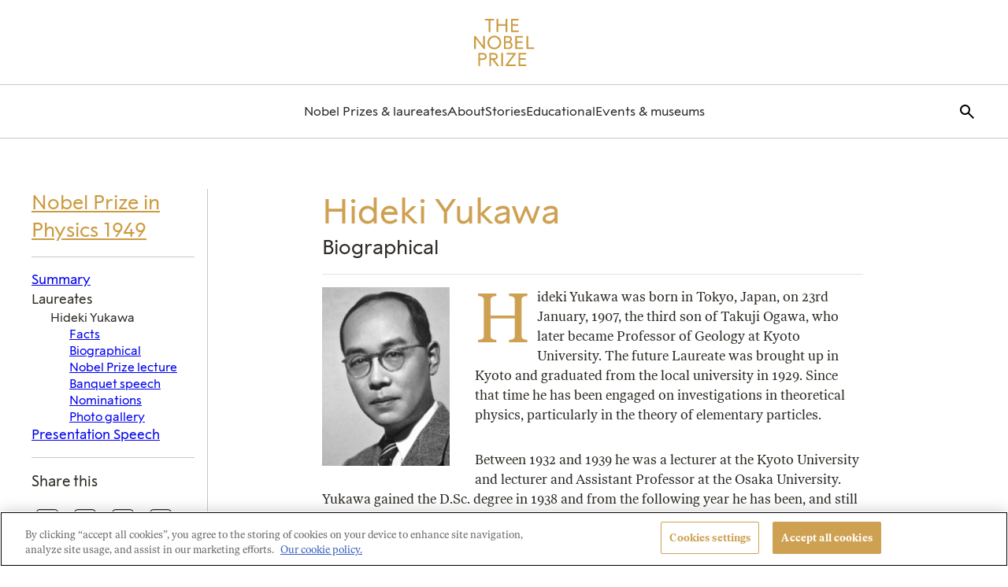

--- FILE ---
content_type: application/javascript
request_url: https://www.nobelprize.org/wp-content/themes/nobelprize/dist/js/736.902b2b0b76c2b6a74896.chunk.js
body_size: -138
content:
"use strict";(self.webpackChunknobel_prize_theme=self.webpackChunknobel_prize_theme||[]).push([[736],{736:function(e,o){o.default=()=>{const e=document.querySelector(".to-top");e&&(window.addEventListener("scroll",()=>{const o=window.scrollY;e.classList.toggle("is-visible",o>800)}),e.addEventListener("click",()=>{window.scrollTo({top:0,left:0,behavior:"smooth"})}))}}}]);